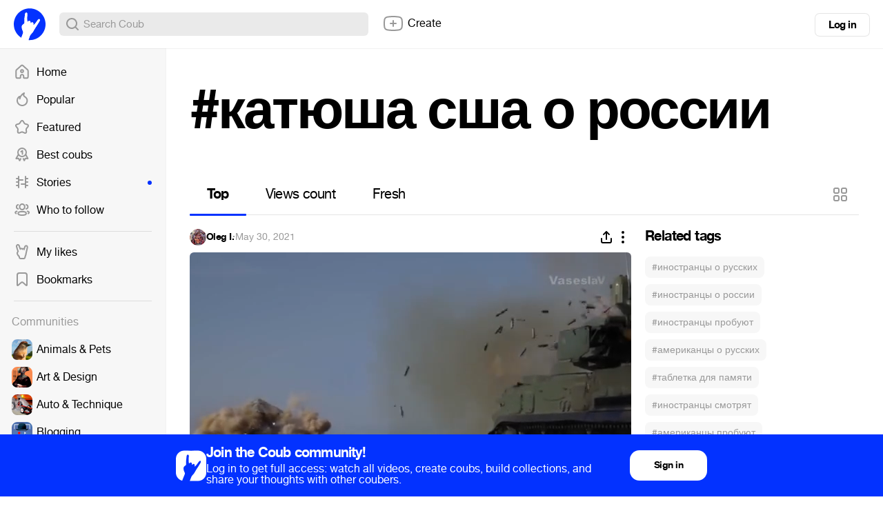

--- FILE ---
content_type: text/html; charset=utf-8
request_url: https://coub.com/coubs/2snmox/increment_views?player=html5&type=site&platform=desktop
body_size: 36
content:
35403